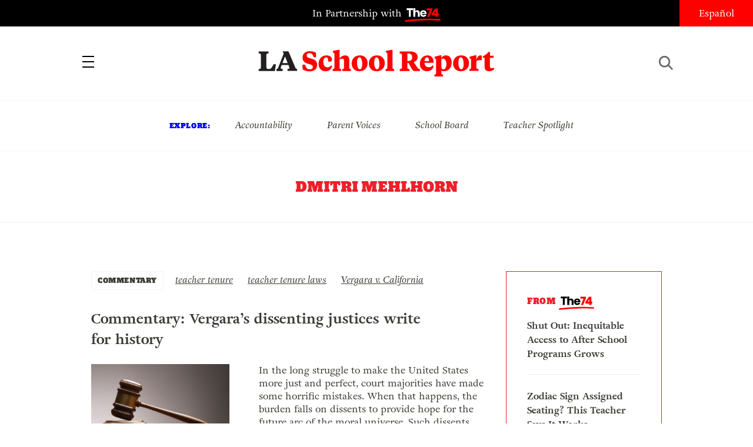

--- FILE ---
content_type: text/html; charset=UTF-8
request_url: https://www.laschoolreport.com/author/dmitri-mehlhorn/
body_size: 8161
content:
 
<!-- archive --><!doctype html>
<html lang="en-US" class="no-js">
<head>
	<!-- Setup -->
    <meta charset="UTF-8">
	<meta name="viewport" content="width=device-width, initial-scale=1.0" />
	<meta name="format-detection" content="telephone=no">
	
	<!-- Title -->
	<title>Dmitri Mehlhorn  |  LA School Report</title>
    
    <!-- SEO -->
    <meta name="description" content="In the long struggle to make the United States more just and perfect, court majorities have made some horrific mistakes. When that happens, the burden falls on dissents to provide hope for the future arc of the moral universe. Such dissents often come from the most distinguished jurists. Benjamin Curtis, for instance, was the first...">
    <meta name="keywords" content="teacher tenure, teacher tenure laws, Vergara v. California, ">
    
        <!-- Facebook OG Integration -->
    <meta property="og:title" content="Dmitri Mehlhorn  |  LA School Report" />
    <meta property="og:description" content="In the long struggle to make the United States more just and perfect, court majorities have made some horrific mistakes. When that happens, the burden falls on dissents to provide hope for the future arc of the moral universe. Such dissents often come from the most distinguished jurists. Benjamin Curtis, for instance, was the first...">
    <meta property="og:type" content="website"/>
    <meta property="og:url" content="https://www.laschoolreport.com/commentary-vergaras-dissenting-justices-write-for-history/" />
	        <meta property="og:image" content="https://www.laschoolreport.com/wp-content/uploads/2014/08/Judge-Rolf-Treu-affirm-vergara-decision-800x521.jpg" />

	<!-- Twitter Card Integration -->
    <meta name="twitter:card" content="summary_large_image">
    <meta name="twitter:site" content="@LASchoolReport">
    <meta name="twitter:title" content="Dmitri Mehlhorn  |  LA School Report">
    <meta name="twitter:description" content="In the long struggle to make the United States more just and perfect, court majorities have made some horrific mistakes. When that happens, the burden falls on dissents to provide hope for the future arc of the moral universe. Such dissents often come from the most distinguished jurists. Benjamin Curtis, for instance, was the first...">
    <meta name="twitter:image" content="https://www.laschoolreport.com/wp-content/uploads/2014/08/Judge-Rolf-Treu-affirm-vergara-decision-800x521.jpg">
    	
    <!-- Fonts and Styles-->
    <link rel='stylesheet' type='text/css' media='all' href="https://code.ionicframework.com/ionicons/2.0.1/css/ionicons.min.css" />
	<script src="https://use.typekit.net/ewo3bbs.js"></script>
    <script>try{Typekit.load({ async: true });}catch(e){}</script>

	<meta name='robots' content='max-image-preview:large' />
<link rel="alternate" type="application/rss+xml" title="LA School Report &raquo; Posts by Dmitri Mehlhorn Feed" href="https://www.laschoolreport.com/author/dmitri-mehlhorn/feed/" />
<script type="text/javascript">
window._wpemojiSettings = {"baseUrl":"https:\/\/s.w.org\/images\/core\/emoji\/14.0.0\/72x72\/","ext":".png","svgUrl":"https:\/\/s.w.org\/images\/core\/emoji\/14.0.0\/svg\/","svgExt":".svg","source":{"concatemoji":"https:\/\/www.laschoolreport.com\/wp-includes\/js\/wp-emoji-release.min.js?ver=6.1.9"}};
/*! This file is auto-generated */
!function(e,a,t){var n,r,o,i=a.createElement("canvas"),p=i.getContext&&i.getContext("2d");function s(e,t){var a=String.fromCharCode,e=(p.clearRect(0,0,i.width,i.height),p.fillText(a.apply(this,e),0,0),i.toDataURL());return p.clearRect(0,0,i.width,i.height),p.fillText(a.apply(this,t),0,0),e===i.toDataURL()}function c(e){var t=a.createElement("script");t.src=e,t.defer=t.type="text/javascript",a.getElementsByTagName("head")[0].appendChild(t)}for(o=Array("flag","emoji"),t.supports={everything:!0,everythingExceptFlag:!0},r=0;r<o.length;r++)t.supports[o[r]]=function(e){if(p&&p.fillText)switch(p.textBaseline="top",p.font="600 32px Arial",e){case"flag":return s([127987,65039,8205,9895,65039],[127987,65039,8203,9895,65039])?!1:!s([55356,56826,55356,56819],[55356,56826,8203,55356,56819])&&!s([55356,57332,56128,56423,56128,56418,56128,56421,56128,56430,56128,56423,56128,56447],[55356,57332,8203,56128,56423,8203,56128,56418,8203,56128,56421,8203,56128,56430,8203,56128,56423,8203,56128,56447]);case"emoji":return!s([129777,127995,8205,129778,127999],[129777,127995,8203,129778,127999])}return!1}(o[r]),t.supports.everything=t.supports.everything&&t.supports[o[r]],"flag"!==o[r]&&(t.supports.everythingExceptFlag=t.supports.everythingExceptFlag&&t.supports[o[r]]);t.supports.everythingExceptFlag=t.supports.everythingExceptFlag&&!t.supports.flag,t.DOMReady=!1,t.readyCallback=function(){t.DOMReady=!0},t.supports.everything||(n=function(){t.readyCallback()},a.addEventListener?(a.addEventListener("DOMContentLoaded",n,!1),e.addEventListener("load",n,!1)):(e.attachEvent("onload",n),a.attachEvent("onreadystatechange",function(){"complete"===a.readyState&&t.readyCallback()})),(e=t.source||{}).concatemoji?c(e.concatemoji):e.wpemoji&&e.twemoji&&(c(e.twemoji),c(e.wpemoji)))}(window,document,window._wpemojiSettings);
</script>
<style type="text/css">
img.wp-smiley,
img.emoji {
	display: inline !important;
	border: none !important;
	box-shadow: none !important;
	height: 1em !important;
	width: 1em !important;
	margin: 0 0.07em !important;
	vertical-align: -0.1em !important;
	background: none !important;
	padding: 0 !important;
}
</style>
	<link rel='stylesheet' id='wp-block-library-css' href='https://www.laschoolreport.com/wp-includes/css/dist/block-library/style.min.css?ver=6.1.9' type='text/css' media='all' />
<link rel='stylesheet' id='classic-theme-styles-css' href='https://www.laschoolreport.com/wp-includes/css/classic-themes.min.css?ver=1' type='text/css' media='all' />
<style id='global-styles-inline-css' type='text/css'>
body{--wp--preset--color--black: #000000;--wp--preset--color--cyan-bluish-gray: #abb8c3;--wp--preset--color--white: #ffffff;--wp--preset--color--pale-pink: #f78da7;--wp--preset--color--vivid-red: #cf2e2e;--wp--preset--color--luminous-vivid-orange: #ff6900;--wp--preset--color--luminous-vivid-amber: #fcb900;--wp--preset--color--light-green-cyan: #7bdcb5;--wp--preset--color--vivid-green-cyan: #00d084;--wp--preset--color--pale-cyan-blue: #8ed1fc;--wp--preset--color--vivid-cyan-blue: #0693e3;--wp--preset--color--vivid-purple: #9b51e0;--wp--preset--gradient--vivid-cyan-blue-to-vivid-purple: linear-gradient(135deg,rgba(6,147,227,1) 0%,rgb(155,81,224) 100%);--wp--preset--gradient--light-green-cyan-to-vivid-green-cyan: linear-gradient(135deg,rgb(122,220,180) 0%,rgb(0,208,130) 100%);--wp--preset--gradient--luminous-vivid-amber-to-luminous-vivid-orange: linear-gradient(135deg,rgba(252,185,0,1) 0%,rgba(255,105,0,1) 100%);--wp--preset--gradient--luminous-vivid-orange-to-vivid-red: linear-gradient(135deg,rgba(255,105,0,1) 0%,rgb(207,46,46) 100%);--wp--preset--gradient--very-light-gray-to-cyan-bluish-gray: linear-gradient(135deg,rgb(238,238,238) 0%,rgb(169,184,195) 100%);--wp--preset--gradient--cool-to-warm-spectrum: linear-gradient(135deg,rgb(74,234,220) 0%,rgb(151,120,209) 20%,rgb(207,42,186) 40%,rgb(238,44,130) 60%,rgb(251,105,98) 80%,rgb(254,248,76) 100%);--wp--preset--gradient--blush-light-purple: linear-gradient(135deg,rgb(255,206,236) 0%,rgb(152,150,240) 100%);--wp--preset--gradient--blush-bordeaux: linear-gradient(135deg,rgb(254,205,165) 0%,rgb(254,45,45) 50%,rgb(107,0,62) 100%);--wp--preset--gradient--luminous-dusk: linear-gradient(135deg,rgb(255,203,112) 0%,rgb(199,81,192) 50%,rgb(65,88,208) 100%);--wp--preset--gradient--pale-ocean: linear-gradient(135deg,rgb(255,245,203) 0%,rgb(182,227,212) 50%,rgb(51,167,181) 100%);--wp--preset--gradient--electric-grass: linear-gradient(135deg,rgb(202,248,128) 0%,rgb(113,206,126) 100%);--wp--preset--gradient--midnight: linear-gradient(135deg,rgb(2,3,129) 0%,rgb(40,116,252) 100%);--wp--preset--duotone--dark-grayscale: url('#wp-duotone-dark-grayscale');--wp--preset--duotone--grayscale: url('#wp-duotone-grayscale');--wp--preset--duotone--purple-yellow: url('#wp-duotone-purple-yellow');--wp--preset--duotone--blue-red: url('#wp-duotone-blue-red');--wp--preset--duotone--midnight: url('#wp-duotone-midnight');--wp--preset--duotone--magenta-yellow: url('#wp-duotone-magenta-yellow');--wp--preset--duotone--purple-green: url('#wp-duotone-purple-green');--wp--preset--duotone--blue-orange: url('#wp-duotone-blue-orange');--wp--preset--font-size--small: 13px;--wp--preset--font-size--medium: 20px;--wp--preset--font-size--large: 36px;--wp--preset--font-size--x-large: 42px;}.has-black-color{color: var(--wp--preset--color--black) !important;}.has-cyan-bluish-gray-color{color: var(--wp--preset--color--cyan-bluish-gray) !important;}.has-white-color{color: var(--wp--preset--color--white) !important;}.has-pale-pink-color{color: var(--wp--preset--color--pale-pink) !important;}.has-vivid-red-color{color: var(--wp--preset--color--vivid-red) !important;}.has-luminous-vivid-orange-color{color: var(--wp--preset--color--luminous-vivid-orange) !important;}.has-luminous-vivid-amber-color{color: var(--wp--preset--color--luminous-vivid-amber) !important;}.has-light-green-cyan-color{color: var(--wp--preset--color--light-green-cyan) !important;}.has-vivid-green-cyan-color{color: var(--wp--preset--color--vivid-green-cyan) !important;}.has-pale-cyan-blue-color{color: var(--wp--preset--color--pale-cyan-blue) !important;}.has-vivid-cyan-blue-color{color: var(--wp--preset--color--vivid-cyan-blue) !important;}.has-vivid-purple-color{color: var(--wp--preset--color--vivid-purple) !important;}.has-black-background-color{background-color: var(--wp--preset--color--black) !important;}.has-cyan-bluish-gray-background-color{background-color: var(--wp--preset--color--cyan-bluish-gray) !important;}.has-white-background-color{background-color: var(--wp--preset--color--white) !important;}.has-pale-pink-background-color{background-color: var(--wp--preset--color--pale-pink) !important;}.has-vivid-red-background-color{background-color: var(--wp--preset--color--vivid-red) !important;}.has-luminous-vivid-orange-background-color{background-color: var(--wp--preset--color--luminous-vivid-orange) !important;}.has-luminous-vivid-amber-background-color{background-color: var(--wp--preset--color--luminous-vivid-amber) !important;}.has-light-green-cyan-background-color{background-color: var(--wp--preset--color--light-green-cyan) !important;}.has-vivid-green-cyan-background-color{background-color: var(--wp--preset--color--vivid-green-cyan) !important;}.has-pale-cyan-blue-background-color{background-color: var(--wp--preset--color--pale-cyan-blue) !important;}.has-vivid-cyan-blue-background-color{background-color: var(--wp--preset--color--vivid-cyan-blue) !important;}.has-vivid-purple-background-color{background-color: var(--wp--preset--color--vivid-purple) !important;}.has-black-border-color{border-color: var(--wp--preset--color--black) !important;}.has-cyan-bluish-gray-border-color{border-color: var(--wp--preset--color--cyan-bluish-gray) !important;}.has-white-border-color{border-color: var(--wp--preset--color--white) !important;}.has-pale-pink-border-color{border-color: var(--wp--preset--color--pale-pink) !important;}.has-vivid-red-border-color{border-color: var(--wp--preset--color--vivid-red) !important;}.has-luminous-vivid-orange-border-color{border-color: var(--wp--preset--color--luminous-vivid-orange) !important;}.has-luminous-vivid-amber-border-color{border-color: var(--wp--preset--color--luminous-vivid-amber) !important;}.has-light-green-cyan-border-color{border-color: var(--wp--preset--color--light-green-cyan) !important;}.has-vivid-green-cyan-border-color{border-color: var(--wp--preset--color--vivid-green-cyan) !important;}.has-pale-cyan-blue-border-color{border-color: var(--wp--preset--color--pale-cyan-blue) !important;}.has-vivid-cyan-blue-border-color{border-color: var(--wp--preset--color--vivid-cyan-blue) !important;}.has-vivid-purple-border-color{border-color: var(--wp--preset--color--vivid-purple) !important;}.has-vivid-cyan-blue-to-vivid-purple-gradient-background{background: var(--wp--preset--gradient--vivid-cyan-blue-to-vivid-purple) !important;}.has-light-green-cyan-to-vivid-green-cyan-gradient-background{background: var(--wp--preset--gradient--light-green-cyan-to-vivid-green-cyan) !important;}.has-luminous-vivid-amber-to-luminous-vivid-orange-gradient-background{background: var(--wp--preset--gradient--luminous-vivid-amber-to-luminous-vivid-orange) !important;}.has-luminous-vivid-orange-to-vivid-red-gradient-background{background: var(--wp--preset--gradient--luminous-vivid-orange-to-vivid-red) !important;}.has-very-light-gray-to-cyan-bluish-gray-gradient-background{background: var(--wp--preset--gradient--very-light-gray-to-cyan-bluish-gray) !important;}.has-cool-to-warm-spectrum-gradient-background{background: var(--wp--preset--gradient--cool-to-warm-spectrum) !important;}.has-blush-light-purple-gradient-background{background: var(--wp--preset--gradient--blush-light-purple) !important;}.has-blush-bordeaux-gradient-background{background: var(--wp--preset--gradient--blush-bordeaux) !important;}.has-luminous-dusk-gradient-background{background: var(--wp--preset--gradient--luminous-dusk) !important;}.has-pale-ocean-gradient-background{background: var(--wp--preset--gradient--pale-ocean) !important;}.has-electric-grass-gradient-background{background: var(--wp--preset--gradient--electric-grass) !important;}.has-midnight-gradient-background{background: var(--wp--preset--gradient--midnight) !important;}.has-small-font-size{font-size: var(--wp--preset--font-size--small) !important;}.has-medium-font-size{font-size: var(--wp--preset--font-size--medium) !important;}.has-large-font-size{font-size: var(--wp--preset--font-size--large) !important;}.has-x-large-font-size{font-size: var(--wp--preset--font-size--x-large) !important;}
.wp-block-navigation a:where(:not(.wp-element-button)){color: inherit;}
:where(.wp-block-columns.is-layout-flex){gap: 2em;}
.wp-block-pullquote{font-size: 1.5em;line-height: 1.6;}
</style>
<link rel='stylesheet' id='LASR-css' href='https://www.laschoolreport.com/wp-content/themes/LASR_MS/style.css?version=1255207347&#038;ver=6.1.9' type='text/css' media='all' />
<link rel="https://api.w.org/" href="https://www.laschoolreport.com/wp-json/" /><link rel="alternate" type="application/json" href="https://www.laschoolreport.com/wp-json/wp/v2/users/6939" /><link rel="EditURI" type="application/rsd+xml" title="RSD" href="https://www.laschoolreport.com/xmlrpc.php?rsd" />
<link rel="wlwmanifest" type="application/wlwmanifest+xml" href="https://www.laschoolreport.com/wp-includes/wlwmanifest.xml" />
<meta name="generator" content="WordPress 6.1.9" />
<link rel="icon" href="https://www.laschoolreport.com/wp-content/uploads/2022/08/cropped-T74-LASR-Social-Avatar-02-32x32.png" sizes="32x32" />
<link rel="icon" href="https://www.laschoolreport.com/wp-content/uploads/2022/08/cropped-T74-LASR-Social-Avatar-02-192x192.png" sizes="192x192" />
<link rel="apple-touch-icon" href="https://www.laschoolreport.com/wp-content/uploads/2022/08/cropped-T74-LASR-Social-Avatar-02-180x180.png" />
<meta name="msapplication-TileImage" content="https://www.laschoolreport.com/wp-content/uploads/2022/08/cropped-T74-LASR-Social-Avatar-02-270x270.png" />
		<style type="text/css" id="wp-custom-css">
			/*
Welcome to Custom CSS!

To learn how this works, see http://wp.me/PEmnE-Bt
*/		</style>
		    
    <!-- GA TRACKING -->
	<script>
	  (function(i,s,o,g,r,a,m){i['GoogleAnalyticsObject']=r;i[r]=i[r]||function(){
	  (i[r].q=i[r].q||[]).push(arguments)},i[r].l=1*new Date();a=s.createElement(o),
	  m=s.getElementsByTagName(o)[0];a.async=1;a.src=g;m.parentNode.insertBefore(a,m)
	  })(window,document,'script','https://www.google-analytics.com/analytics.js','ga');
	  ga('create', 'UA-34015481-1', 'auto', { 'allowLinker': true });
	  ga('send', 'pageview');
	  ga('require','linker');
	  ga('linker:autoLink', ['domain1.tld', 'domain2.tld'], false, true);
	</script>

    <!-- GA4 TRACKING -->
    <script async src="https://www.googletagmanager.com/gtag/js?id=G-QVBK3NLJ0X"></script>
    <script>
        window.dataLayer = window.dataLayer || [];
        function gtag(){dataLayer.push(arguments);}
        gtag('js', new Date());

        gtag('config', 'G-QVBK3NLJ0X');
    </script>


    
</head>
<body class="page_commentary-vergaras-dissenting-justices-write-for-history">
	<div id="wrapper">

		<!-- HEADER -->
		<header>
    		<div id="header_top">
				<p class="partnership">
					<a href="https://www.the74million.org">In Partnership with <span>74</span></a>
				</p>
				<ul class="social">
					<li><a href="https://twitter.com/LASchoolReport" target="_blank" class="ion-social-twitter"><span>Twitter</span></a></li>
					<li><a href="https://www.facebook.com/LASchoolReport" target="_blank" class="ion-social-facebook"><span>Facebook</span></a></li>
				</ul>
				<div id="language">
					<a href=http://espanol.laschoolreport.com>Español</a>				</div>
			</div>
			<nav>
				<div class="nav_container">
					<a id="close_nav" class="close"></a>
					<ul>
						<li><a href="/category/news">News</a></li>
						<li><a href="/category/commentary">Commentary</a></li>
						<li><a href="/category/la-parents">LA Parents</a></li>
												<li><a href="https://www.the74million.org/about">About</a></li>
						<span class="mobile">
							<li><a id="show_explore" href="#">Explore</a></li>
								                        <li class="explore_mobile em_exp"><a href="https://www.laschoolreport.com/tag/accountability/">Accountability</a></li>
								                        <li class="explore_mobile em_exp"><a href="https://www.laschoolreport.com/tag/parent-voices/">Parent Voices</a></li>
								                        <li class="explore_mobile em_exp"><a href="https://www.laschoolreport.com/tag/school-board/">School Board</a></li>
								                        <li class="explore_mobile em_exp"><a href="https://www.laschoolreport.com/tag/teacher-spotlight/">Teacher Spotlight</a></li>
														<li><a id="show_contact" href="#">Contact</a></li>
							<li class="explore_mobile em_address">
								<a href="/cdn-cgi/l/email-protection#a3cacdc5cce3cfc2d0c0cbcccccfd1c6d3ccd1d78dc0ccce"><span class="__cf_email__" data-cfemail="1e777078715e727f6d7d767171726c7b6e716c6a307d7173">[email&#160;protected]</span><br/>
									<span>149 South Barrington Ave,</span>
									<span>Suite 249,<br/></span>
									<span>Los Angeles, CA 90049</span>
								</a>
							</li>
							<hr/>
							<ul class="social">
								<li><a href="https://twitter.com/LASchoolReport" target="_blank" class="ion-social-twitter"><span>Twitter</span></a></li>
								<li><a href="https://www.facebook.com/LASchoolReport" target="_blank" class="ion-social-facebook"><span>Facebook</span></a></li>
							</ul>
							<li class="language"><a href=http://espanol.laschoolreport.com>Español</a></li><br/>
							<p>Copyright © 2026 LA School Report</p>
						</span>
					</ul>
				</div>
			</nav>
			<div id="header_bottom">
				<h1><span><a href="https://www.laschoolreport.com">LA School Report</a></span></h1>
				<div id="hamburger"></div>
				<div id="search">
					<div id="search_button"></div>
					<form role="search" method="get" id="searchform" class="searchform" action="https://www.laschoolreport.com" placeholder="search">
						<input type="text" placeholder="Search" value="" name="s" id="s">
					</form>
					<div id="search_x"></div>
				</div>
			</div>
			<div id="header_top_mobile">
				<p class="partnership">In Partnership with <span>74</span></p>
			</div>
		</header>
    
		<!-- EXPLORE -->
		<section id="explore">
			<ul>
				<h3>Explore:</h3>
									<li class="explore_mobile em_exp"><a href="https://www.laschoolreport.com/tag/accountability/">Accountability</a></li>
									<li class="explore_mobile em_exp"><a href="https://www.laschoolreport.com/tag/parent-voices/">Parent Voices</a></li>
									<li class="explore_mobile em_exp"><a href="https://www.laschoolreport.com/tag/school-board/">School Board</a></li>
									<li class="explore_mobile em_exp"><a href="https://www.laschoolreport.com/tag/teacher-spotlight/">Teacher Spotlight</a></li>
							</ul>
		</section> 


			

		<!-- ARCHIVE HEADER -->
		<div class="archive_header">
			<h1 class="archive_title">Dmitri Mehlhorn</h1>
			<div class="archive_meta">
				<h2></h2>
			</div>
		</div>
		<hr/>

		<!-- CONTENT -->
		<div class="content">
			<section id="primary" class="site-content">
				<div id="content" role="main">
			
				     	 <div style="display:none">int(3)
</div>
			<!-- NEWS FEED -->
			<section id="feed">
				<section id="newsfeed">
								<!-- FROM THE 74 -->
			<section id="from74" class="sidebar_unit">
				<h3>from  <span>74</span></h3>
				<ul>
									<li>
						<a href="https://www.the74million.org/article/shut-out-inequitable-access-to-after-school-programs-grows/" target="_blank">
							<p>Shut Out: Inequitable Access to After School Programs Grows</p>
						</a>      
					</li>
									<li>
						<a href="https://www.the74million.org/article/zodiac-sign-assigned-seating-this-teacher-says-it-works/" target="_blank">
							<p>Zodiac Sign Assigned Seating? This Teacher Says It Works</p>
						</a>      
					</li>
									<li>
						<a href="https://www.the74million.org/zero2eight/as-time-runs-out-a-dozen-head-start-families-and-providers-share-their-fears/" target="_blank">
							<p>As Time Runs Out, a Dozen Head Start Families and Providers Share Their Fears</p>
						</a>      
					</li>
									<li>
						<a href="https://www.the74million.org/article/how-work-based-learning-helped-two-oakland-teens-take-flight-literally/" target="_blank">
							<p>How Work-Based Learning Helped Two Oakland Teens Take Flight — Literally</p>
						</a>      
					</li>
								</ul>
			</section>
					<ul id="news-feed-posts">		
												
						                          
						
						<li class="feed-post-item">
							<div class="category">
								<a href="https://www.laschoolreport.com/category/commentary/">COMMENTARY</a>
							</div>
							<div class="tags">
								<ul>
																	<li><a href="https://www.laschoolreport.com/tag/teacher-tenure/" rel="tag">teacher tenure</a></li>
																	<li><a href="https://www.laschoolreport.com/tag/teacher-tenure-laws/" rel="tag">teacher tenure laws</a></li>
																	<li><a href="https://www.laschoolreport.com/tag/vergara-v-california/" rel="tag">Vergara v. California</a></li>
																</ul>
							</div>
							<a href="https://www.laschoolreport.com/commentary-vergaras-dissenting-justices-write-for-history/">
								<div class="nf_table">
									<div class="nf_title"><h2>Commentary: Vergara&#8217;s dissenting justices write for history</h2></div>
																		<div class="nf_image"><img src="https://www.laschoolreport.com/wp-content/uploads/2014/08/Judge-Rolf-Treu-affirm-vergara-decision-320x208.jpg"></div>
																	</div>
								<div class="nf_content"">
									<div class="excerpt has_thumbnail" style="min-height:149.5px" >
										<p>In the long struggle to make the United States more just and perfect, court majorities have made some horrific mistakes. When that happens, the burden falls on dissents to provide hope for the future arc of the moral universe. Such dissents often come from the most distinguished jurists. Benjamin Curtis, for instance, was the first...</p>
										<p class="attribution">By <a href="https://www.laschoolreport.com/author/dmitri-mehlhorn/">Dmitri Mehlhorn</a> | August 24, 2016</p>
									</div>
								</div>
							</a>
							<hr/>
						</li>
												
						                          
						
						<li class="feed-post-item">
							<div class="category">
								<a href="https://www.laschoolreport.com/category/commentary/">COMMENTARY</a>
							</div>
							<div class="tags">
								<ul>
																	<li><a href="https://www.laschoolreport.com/tag/beatriz-vergara/" rel="tag">Beatriz Vergara</a></li>
																	<li><a href="https://www.laschoolreport.com/tag/supreme-court-of-california/" rel="tag">Supreme Court of California</a></li>
																	<li><a href="https://www.laschoolreport.com/tag/vergara/" rel="tag">Vergara</a></li>
																</ul>
							</div>
							<a href="https://www.laschoolreport.com/commentary-in-the-fine-print-of-the-vergara-ruling-3-key-arguments-that-might-sway-cas-supreme-court/">
								<div class="nf_table">
									<div class="nf_title"><h2>Commentary: In the fine print of the Vergara ruling, 3 key arguments that might sway CA’s Supreme Court</h2></div>
																		<div class="nf_image"><img src="https://www.laschoolreport.com/wp-content/uploads/2015/01/Elizabeth-Vergara-320x212.png"></div>
																	</div>
								<div class="nf_content"">
									<div class="excerpt has_thumbnail" style="min-height:152.375px" >
										<p>On Thursday, a three-judge Court of Appeal overturned a trial court’s decision in the case of Vergara v. California, upholding the state’s existing education laws in a ruling of significance for millions of public school students in the state and across the country. (Read more about the sharply divided reactions after the ruling). The real implications of Thursday’s decision, however,...</p>
										<p class="attribution">By <a href="https://www.laschoolreport.com/author/dmitri-mehlhorn/">Dmitri Mehlhorn</a> | April 19, 2016</p>
									</div>
								</div>
							</a>
							<hr/>
						</li>
												
						                          
						
						<li class="feed-post-item">
							<div class="category">
								<a href="https://www.laschoolreport.com/category/commentary/">COMMENTARY</a>
							</div>
							<div class="tags">
								<ul>
																	<li><a href="https://www.laschoolreport.com/tag/antonin-scalia/" rel="tag">Antonin Scalia</a></li>
																	<li><a href="https://www.laschoolreport.com/tag/rebecca-friedrichs/" rel="tag">Rebecca Friedrichs</a></li>
																	<li><a href="https://www.laschoolreport.com/tag/scotus/" rel="tag">scotus</a></li>
																	<li><a href="https://www.laschoolreport.com/tag/supreme-courts/" rel="tag">Supreme Courts</a></li>
																	<li><a href="https://www.laschoolreport.com/tag/vergara-case/" rel="tag">Vergara case</a></li>
																</ul>
							</div>
							<a href="https://www.laschoolreport.com/commentary-after-scalias-death-3-ways-the-supreme-court-could-change-course-on-education-reform/">
								<div class="nf_table">
									<div class="nf_title"><h2>Commentary: After Scalia’s death, 3 ways the Supreme Court could change course on education reform</h2></div>
																		<div class="nf_image"><img src="https://www.laschoolreport.com/wp-content/uploads/2016/02/Scalia-320x200.png"></div>
																	</div>
								<div class="nf_content"">
									<div class="excerpt has_thumbnail" style="min-height:143.75px" >
										<p>It seems fitting. In life, Antonin Scalia was perhaps the most influential and controversial jurist of the modern era. While his admirers cherished his powerful mind and his detractors considered him a bully or worse, virtually no one denied his impact over three decades on the United States Supreme Court. It therefore seems somehow appropriate that...</p>
										<p class="attribution">By <a href="https://www.laschoolreport.com/author/dmitri-mehlhorn/">Dmitri Mehlhorn</a> | February 16, 2016</p>
									</div>
								</div>
							</a>
							<hr/>
						</li>
					                        
					
					</ul>
				</section>
                  
								
			</section><!--feed-->					
				</div>
			</section>
       
		</div><!-- close the content --> 
        
        <!-- FOOTER -->
		<footer>
			<div id="footer_container">
				<div class="ft_social">
					<img src="https://www.laschoolreport.com/wp-content/themes/LASR_MS/images/la-school-report-logo_footer.svg" width="292" height="auto" alt=""/><br/>
					<ul class="social">
						<li><a href="https://twitter.com/LASchoolReport" target="_blank" class="ion-social-twitter"><span>Twitter</span></a></li>
						<li><a href="https://www.facebook.com/LASchoolReport" target="_blank" class="ion-social-facebook"><span>Facebook</span></a></li>
					</ul>
					Copyright © 2026 LA School Report
				</div>
				<div class="ft_contact">
					<span id="newsletter-form-ft">
                        <h3>Sign up for Updates</h3>
                        <div id="newsletter_signup_ft" class="alternate">
                            				<form id="email_capture" class="email-form" action="" method="POST">
			<input type="submit" value="Submit">
			<span>
				<input type="email" name="email" placeholder="Email Address">
                <input id="last_name" name="last_name" type="text" value=""  />
            </span>
		</form>
		<p class="gratitude" style="text-align:left"></p>                        </div>
                    </span>
					<h3>Contact Us</h3>
					<p><a class="contact_us" href="/cdn-cgi/l/email-protection#6b02050d042b070a180803040407190e1b04191f45080406"><span class="__cf_email__" data-cfemail="9bf2f5fdf4dbf7fae8f8f3f4f4f7e9feebf4e9efb5f8f4f6">[email&#160;protected]</span></a></p>
					<h3 class="supporters"><a href="https://www.the74million.org/page/supporters" target="_blank">Our Supporters</a></h3>
				</div>
			</div>
		</footer>
		
	</div><!--close the wrapper-->
	
	<script data-cfasync="false" src="/cdn-cgi/scripts/5c5dd728/cloudflare-static/email-decode.min.js"></script><script type='text/javascript' src='https://www.laschoolreport.com/wp-content/themes/LASR_MS/js/main.js?ver=1255207347' id='main-js'></script>
<!-- PHP TIME CLOCK (3.5388441085815) -->
<!--- SETUP THEME (0.0010030269622803) -->
<!---- 0.0010030269622803 -->
<!--- INIT (0.0011959075927734) -->
<!---- 0.0011959075927734 -->
<!--- ADJUST SEARCH PAGE POSTS (0.0040035247802734) -->
<!---- 0.0010008811950684 -->
<!---- 0.0010008811950684 -->
<!---- 0.0010008811950684 -->
<!---- 0.0010008811950684 -->
<!--- FEATURED TERMS (3.4275140762329) -->
<!---- 3.4275140762329 -->
<!--- STYLE EXCERPT MORE (0.0040006637573242) -->
<!---- 0.00099992752075195 -->
<!---- 0.00099992752075195 -->
<!---- 0.00099992752075195 -->
<!---- 0.0010008811950684 -->
<!--- META DESCRIPTION (0.0078268051147461) -->
<!---- 0.0078268051147461 -->
<!--- META KEYWORDS (0.0010960102081299) -->
<!---- 0.0010960102081299 -->
<!--- ENQUEUE (0.0010280609130859) -->
<!---- 0.0010280609130859 -->
<!--- CURRENT LANGUAGE (0.014010429382324) -->
<!---- 0.0010008811950684 -->
<!---- 0.0010008811950684 -->
<!---- 0.0010008811950684 -->
<!---- 0.00099992752075195 -->
<!---- 0.0010008811950684 -->
<!---- 0.00099992752075195 -->
<!---- 0.0010008811950684 -->
<!---- 0.0010008811950684 -->
<!---- 0.0010008811950684 -->
<!---- 0.0010008811950684 -->
<!---- 0.0010008811950684 -->
<!---- 0.0010008811950684 -->
<!---- 0.0010008811950684 -->
<!---- 0.0010008811950684 -->
<!--- STAFF MEMBERS (0.0059900283813477) -->
<!---- 0.0049469470977783 -->
<!---- 0.0010430812835693 -->
<!--- LIVESTREAM INFO (0.0020139217376709) -->
<!---- 0.0020139217376709 -->
<!--- ARCHIVE INFO (0.0010318756103516) -->
<!---- 0.0010318756103516 -->
<!--- NEWS FEED POSTS (0.013646125793457) -->
<!---- 0.013646125793457 -->
<!--- FROM THE 74 (0.0065629482269287) -->
<!---- 0.0065629482269287 -->
 
<script defer src="https://static.cloudflareinsights.com/beacon.min.js/vcd15cbe7772f49c399c6a5babf22c1241717689176015" integrity="sha512-ZpsOmlRQV6y907TI0dKBHq9Md29nnaEIPlkf84rnaERnq6zvWvPUqr2ft8M1aS28oN72PdrCzSjY4U6VaAw1EQ==" data-cf-beacon='{"version":"2024.11.0","token":"7f49db83507a421098e9f6d7e967a3a7","r":1,"server_timing":{"name":{"cfCacheStatus":true,"cfEdge":true,"cfExtPri":true,"cfL4":true,"cfOrigin":true,"cfSpeedBrain":true},"location_startswith":null}}' crossorigin="anonymous"></script>
</body>
</html>


--- FILE ---
content_type: image/svg+xml
request_url: https://www.laschoolreport.com/wp-content/themes/LASR_MS/images/la-school-report-logo.svg
body_size: 1452
content:
<?xml version="1.0" encoding="utf-8"?>
<!-- Generator: Adobe Illustrator 26.3.1, SVG Export Plug-In . SVG Version: 6.00 Build 0)  -->
<svg version="1.1" id="Layer_1" xmlns="http://www.w3.org/2000/svg" xmlns:xlink="http://www.w3.org/1999/xlink" x="0px" y="0px"
	 viewBox="0 0 880.5 146.6" style="enable-background:new 0 0 880.5 146.6;" xml:space="preserve">
<style type="text/css">
	.st0{fill:#231F20;}
	.st1{fill:#FF0000;}
</style>
<g>
	<g>
		<path class="st0" d="M60.4,91.7c0,5.2,2,6.4,7.2,6.4H70c6,0,7.5-2.5,15.3-16.2h7.9L89.6,105H33.7v-6.6c6.4-0.3,7.6-1.4,7.6-6.5
			v-41c0-5-1.1-6.1-7.6-6.4v-6.7h34.1v6.7c-6.3,0.3-7.4,1.4-7.4,6.4V91.7z"/>
		<path class="st0" d="M136.3,84.6h-23.4l-2.2,5.8c-0.5,1.4-0.9,2.8-0.9,3.8c0,3,1,3.9,6.7,4.2v6.6H94.9v-6.6c2.6-0.5,4.4-1,5.5-3.5
			L120,45.3l-3.4-7.7h19.7l24.3,57.2c1.1,2.4,2.8,3.1,5.6,3.5v6.6h-33.3v-6.6c5.6-0.3,6.7-1.2,6.7-4.2c0-1.1-0.4-2.4-1.1-3.8
			L136.3,84.6z M115.5,78h18.1l-9.2-23L115.5,78z"/>
		<path class="st1" d="M185.3,99.6l-1.1-16h9.7c2.7,10.8,7.2,15.8,16.1,15.8c5.8,0,10.2-2.7,10.2-8.4c0-4.8-3-7.1-13.4-9.9
			c-15-4-21.9-9.8-21.9-22.2c0-13.9,10.4-22,24.8-22c9.4,0,16.8,2.3,21.6,5.8v14.7h-8.2c-2.7-7.9-5.7-13.9-14.6-13.9
			c-6.2,0-9.4,3.5-9.4,7.9c0,5.8,3.5,7.8,13.5,10.3c14.3,3.6,22.4,9.2,22.4,22.8c0,15-11.8,21.8-26.6,21.8
			C198.8,106,190.1,103.1,185.3,99.6z"/>
		<path class="st1" d="M270.3,92.5c5.3,0,9.9-2.6,13.1-6.9l3.3,2.2c-3.4,12.7-11.4,18.2-22.8,18.2c-13.9,0-24.1-9.8-24.1-25.3
			c0-16.9,10.8-29.3,27.4-29.3c9.9,0,18.8,4.7,18.8,14c0,3.9-1.7,6.5-4.1,7.5h-9.3v-5c0-5.7-1.3-9.7-6.5-9.7s-9.9,5.2-9.9,15
			C256.2,84.6,260.9,92.5,270.3,92.5z"/>
		<path class="st1" d="M312.3,61.4c4-4.5,10.2-10.1,18.5-10.1c9.4,0,14.7,5.1,14.7,15.7v26.1c0,4.4,1.4,4.9,5.8,5.5v6.4H322v-6.4
			c4.3-0.6,5.4-1.1,5.4-5.5V68.8c0-3.9-1.4-6-5.9-6c-3.6,0-6.6,0.8-9.2,1.6v28.8c0,4.4,1.1,4.9,5.4,5.5v6.4h-29.2v-6.4
			c4.4-0.6,5.8-1.1,5.8-5.5V45l-5.4-5.7v-3.5l20.3-3.7h3.1V61.4z"/>
		<path class="st1" d="M353.8,79.5c0-17.3,12-28.2,28.2-28.2s26.7,11.5,26.7,26.4c0,17.4-12.1,28.3-28.3,28.3
			C364.3,106,353.8,94.5,353.8,79.5z M390.1,81.5c0-13.4-3.5-23.5-9.8-23.5c-5.3,0-8.1,7.5-8.1,17.7c0,13.4,3.5,23.4,9.9,23.4
			C387.3,99.2,390.1,91.8,390.1,81.5z"/>
		<path class="st1" d="M412.9,79.5c0-17.3,12-28.2,28.2-28.2s26.7,11.5,26.7,26.4c0,17.4-12.1,28.3-28.3,28.3
			C423.5,106,412.9,94.5,412.9,79.5z M449.2,81.5c0-13.4-3.5-23.5-9.8-23.5c-5.3,0-8.1,7.5-8.1,17.7c0,13.4,3.5,23.4,9.9,23.4
			C446.5,99.2,449.2,91.8,449.2,81.5z"/>
		<path class="st1" d="M494.4,93.1c0,4.4,1.4,4.9,5.8,5.5v6.4h-29.5v-6.4c4.4-0.6,5.8-1.1,5.8-5.5V45l-5.3-5.7v-3.5l20.1-3.7h3.2
			V93.1z"/>
		<path class="st1" d="M554.4,37.7c18,0,26.5,7.5,26.5,19.7c0,8.3-5.8,14.5-13.4,16.7l10.9,17.4c3.5,5.6,5.5,6.8,10.3,6.9v6.6h-22
			c-2.8-2.4-5.3-5.7-8-10.5l-9.3-17.2h-4v14.6c0,5.1,1,6.2,7.3,6.5v6.6h-33.7v-6.6c6.4-0.3,7.6-1.4,7.6-6.5v-41
			c0-5.1-1.1-6.2-7.6-6.2v-6.9H554.4z M545.4,44.6v26.2h1.9c10.2,0,14.7-4.3,14.7-13.5c0-8.4-5.4-12.7-14.5-12.7H545.4z"/>
		<path class="st1" d="M635.6,73.3V77h-31.3c0,9.4,6.1,15.2,14.6,15.2c6.1,0,10.5-2.3,13.8-6.5l3.2,2.1
			c-2.5,10.9-10.4,18.1-22.6,18.1c-14.3,0-24.9-9.7-24.9-25.6c0-17.5,11.9-29,26.3-29C628.4,51.4,635.6,61.3,635.6,73.3z
			 M604.4,71.3h15.7c-0.1-7.9-2.3-13.3-7.3-13.3C607.4,58,605.1,64.1,604.4,71.3z"/>
		<path class="st1" d="M662.4,112c0,4.4,1.4,4.9,5.8,5.5v6.4h-29.6v-6.4c4.3-0.6,5.8-1.1,5.8-5.5V65.3l-5.4-5.7v-3.5l20.2-5.3h3.2
			v9.8c3-5.5,8-9.3,15.3-9.3c12.1,0,20.2,8.8,20.2,24.5c0,18.8-11.7,30.1-27.3,30.1c-3.4,0-6.6-0.9-8.2-2.1V112z M679.7,81.1
			c0-12-4.8-18.6-11.7-18.6c-2,0-3.8,0.4-5.6,1.2v25.7c0,6.3,1.6,10,6.8,10C675.9,99.4,679.7,91.7,679.7,81.1z"/>
		<path class="st1" d="M702.8,79.5c0-17.3,12-28.2,28.2-28.2s26.7,11.5,26.7,26.4c0,17.4-12.1,28.3-28.3,28.3
			C713.3,106,702.8,94.5,702.8,79.5z M739.1,81.5c0-13.4-3.5-23.5-9.8-23.5c-5.3,0-8.1,7.5-8.1,17.7c0,13.4,3.5,23.4,9.9,23.4
			C736.3,99.2,739.1,91.8,739.1,81.5z"/>
		<path class="st1" d="M782.9,67.6c3.8-12.8,7.9-16.3,14.6-16.3c2.1,0,3.2,0.5,4.3,1.1v15.1h-2.3c-6,0-12.3,0.4-16.6,3.5v22.2
			c0,4.2,2.2,4.5,7.7,5.3v6.4H759v-6.4c4.3-0.6,5.8-1.1,5.8-5.5V65.3l-5.4-5.7v-3.5l20.1-5.3h3.3V67.6z"/>
		<path class="st1" d="M829.6,52.3h12.7v7.2h-12.7V89c0,4.5,1.8,6.6,5.9,6.6c2.3,0,4.8-0.7,7.1-1.8l1.9,4.9
			c-4.7,4.8-10.6,7.3-17.7,7.3c-10.3,0-15.4-4.8-15.4-15.2V59.5h-6.3v-5.3c6.5-2.1,13.9-8.1,18.9-14.1h5.7V52.3z"/>
	</g>
</g>
</svg>


--- FILE ---
content_type: image/svg+xml
request_url: https://www.laschoolreport.com/wp-content/themes/LASR_MS/images/la-school-report-logo_footer.svg
body_size: 1384
content:
<?xml version="1.0" encoding="UTF-8"?><svg id="a" xmlns="http://www.w3.org/2000/svg" width="466.44" height="165.16" viewBox="0 0 466.44 165.16"><path d="M26.74,59.62c0,5.18,2.01,6.42,7.19,6.42h2.4c6.04,0,7.48-2.49,15.34-16.2h7.86l-3.64,23.1H0v-6.61c6.42-.29,7.57-1.44,7.57-6.52V18.79c0-4.98-1.15-6.13-7.57-6.42V5.66H34.12v6.71c-6.33,.29-7.38,1.44-7.38,6.42V59.62Z" fill="#231f20"/><path d="M102.57,52.53h-23.39l-2.2,5.75c-.48,1.44-.86,2.78-.86,3.83,0,2.97,.96,3.93,6.71,4.22v6.61h-21.66v-6.61c2.59-.48,4.41-.96,5.46-3.55L86.27,13.23l-3.35-7.67h19.65l24.35,57.23c1.05,2.4,2.78,3.07,5.56,3.55v6.61h-33.26v-6.61c5.56-.29,6.71-1.25,6.71-4.22,0-1.05-.38-2.4-1.05-3.83l-2.3-5.75Zm-20.8-6.61h18.12l-9.2-23.01-8.91,23.01Z" fill="#231f20"/><path d="M151.64,67.48l-1.05-16.01h9.68c2.68,10.83,7.19,15.82,16.1,15.82,5.85,0,10.16-2.68,10.16-8.44,0-4.79-2.97-7.09-13.42-9.87-15.05-4.03-21.86-9.78-21.86-22.24,0-13.9,10.35-22.05,24.83-22.05,9.39,0,16.77,2.3,21.57,5.75v14.67h-8.24c-2.68-7.86-5.66-13.9-14.57-13.9-6.23,0-9.39,3.55-9.39,7.86,0,5.75,3.55,7.76,13.52,10.26,14.28,3.64,22.43,9.2,22.43,22.81,0,15.05-11.79,21.76-26.55,21.76-9.78,0-18.4-2.88-23.2-6.42Z" fill="red"/><path d="M236.57,60.39c5.27,0,9.87-2.59,13.13-6.9l3.26,2.21c-3.35,12.65-11.41,18.21-22.81,18.21-13.9,0-24.06-9.78-24.06-25.31,0-16.87,10.83-29.33,27.41-29.33,9.87,0,18.79,4.7,18.79,13.99,0,3.93-1.73,6.52-4.12,7.48h-9.3v-4.98c0-5.66-1.34-9.68-6.52-9.68s-9.87,5.18-9.87,15.05c0,11.41,4.7,19.27,14.09,19.27Z" fill="red"/><path d="M278.56,29.33c4.03-4.5,10.16-10.06,18.5-10.06,9.39,0,14.67,5.08,14.67,15.72v26.07c0,4.41,1.44,4.89,5.75,5.46v6.42h-29.14v-6.42c4.31-.58,5.37-1.05,5.37-5.46v-24.35c0-3.93-1.44-6.04-5.94-6.04-3.64,0-6.61,.77-9.2,1.63v28.76c0,4.41,1.05,4.89,5.37,5.46v6.42h-29.24v-6.42c4.41-.58,5.85-1.05,5.85-5.46V12.94l-5.37-5.66V3.74l20.32-3.74h3.07V29.33Z" fill="red"/><path d="M320.06,47.45c0-17.25,11.98-28.18,28.18-28.18s26.74,11.5,26.74,26.36c0,17.35-12.08,28.28-28.28,28.28s-26.65-11.5-26.65-26.46Zm36.33,2.01c0-13.42-3.55-23.49-9.78-23.49-5.27,0-8.05,7.48-8.05,17.73,0,13.42,3.55,23.39,9.87,23.39,5.18,0,7.96-7.38,7.96-17.64Z" fill="red"/><path d="M379.21,47.45c0-17.25,11.98-28.18,28.18-28.18s26.74,11.5,26.74,26.36c0,17.35-12.08,28.28-28.28,28.28s-26.65-11.5-26.65-26.46Zm36.33,2.01c0-13.42-3.55-23.49-9.78-23.49-5.27,0-8.05,7.48-8.05,17.73,0,13.42,3.55,23.39,9.87,23.39,5.18,0,7.96-7.38,7.96-17.64Z" fill="red"/><path d="M460.68,61.06c0,4.41,1.44,4.89,5.75,5.46v6.42h-29.52v-6.42c4.41-.58,5.75-1.05,5.75-5.46V12.94l-5.27-5.66V3.74l20.13-3.74h3.16V61.06Z" fill="red"/><path d="M35.47,78.98c18.02,0,26.46,7.48,26.46,19.65,0,8.34-5.85,14.47-13.42,16.68l10.93,17.45c3.45,5.56,5.46,6.81,10.26,6.9v6.61h-21.95c-2.78-2.4-5.27-5.66-7.96-10.54l-9.3-17.16h-4.03v14.57c0,5.08,.96,6.23,7.29,6.52v6.61H0v-6.61c6.42-.29,7.57-1.44,7.57-6.52v-41.03c0-5.08-1.15-6.23-7.57-6.23v-6.9H35.47Zm-9.01,6.9v26.17h1.92c10.16,0,14.67-4.31,14.67-13.52,0-8.44-5.37-12.65-14.47-12.65h-2.11Z" fill="red"/><path d="M116.66,114.55v3.74h-31.34c0,9.39,6.13,15.24,14.57,15.24,6.13,0,10.54-2.3,13.8-6.52l3.16,2.11c-2.49,10.93-10.35,18.12-22.62,18.12-14.28,0-24.92-9.68-24.92-25.59,0-17.54,11.89-29.04,26.26-29.04s21.09,9.97,21.09,21.95Zm-31.15-2.01h15.72c-.1-7.86-2.3-13.32-7.29-13.32-5.46,0-7.76,6.13-8.44,13.32Z" fill="red"/><path d="M143.5,153.27c0,4.41,1.44,4.89,5.75,5.46v6.42h-29.62v-6.42c4.31-.58,5.85-1.05,5.85-5.46v-46.78l-5.37-5.66v-3.45l20.23-5.27h3.16v9.78c2.97-5.46,7.96-9.3,15.34-9.3,12.08,0,20.23,8.82,20.23,24.54,0,18.79-11.69,30.1-27.32,30.1-3.35,0-6.61-.86-8.24-2.11v8.15Zm17.25-30.96c0-11.98-4.79-18.6-11.69-18.6-2.01,0-3.83,.38-5.56,1.25v25.69c0,6.33,1.63,9.97,6.81,9.97,6.71,0,10.45-7.67,10.45-18.31Z" fill="red"/><path d="M183.85,120.78c0-17.25,11.98-28.18,28.18-28.18s26.74,11.5,26.74,26.36c0,17.35-12.08,28.28-28.28,28.28s-26.65-11.5-26.65-26.46Zm36.33,2.01c0-13.42-3.55-23.49-9.78-23.49-5.27,0-8.05,7.48-8.05,17.73,0,13.42,3.55,23.39,9.87,23.39,5.18,0,7.96-7.38,7.96-17.64Z" fill="red"/><path d="M263.99,108.89c3.83-12.84,7.86-16.29,14.57-16.29,2.11,0,3.16,.48,4.31,1.15v15.15h-2.3c-6.04,0-12.27,.38-16.58,3.45v22.24c0,4.22,2.2,4.5,7.67,5.27v6.42h-31.54v-6.42c4.31-.58,5.85-1.05,5.85-5.46v-27.89l-5.37-5.66v-3.45l20.13-5.27h3.26v16.77Z" fill="red"/><path d="M310.67,93.55h12.75v7.19h-12.75v29.52c0,4.5,1.82,6.61,5.94,6.61,2.3,0,4.79-.67,7.09-1.82l1.92,4.89c-4.7,4.79-10.64,7.29-17.73,7.29-10.26,0-15.43-4.79-15.43-15.24v-31.25h-6.33v-5.27c6.52-2.11,13.9-8.05,18.88-14.09h5.66v12.17Z" fill="red"/></svg>